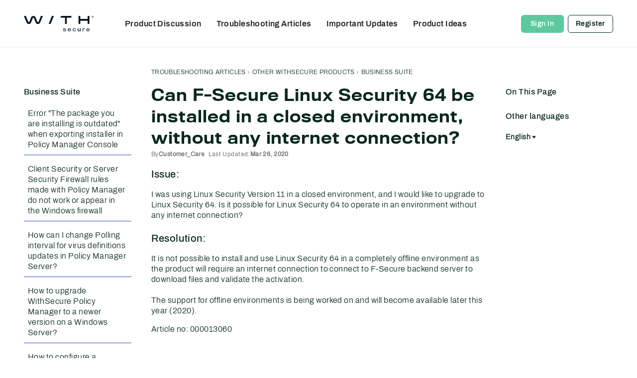

--- FILE ---
content_type: application/x-javascript
request_url: https://community.withsecure.com/dist/v2/layouts/chunks/addons/vanilla/CommentsBulkActionsContext.CdPcwFCK.min.js
body_size: 3807
content:
import{j as P,r as d,R as ne,i as De}from"../../../vendor/vendor/react-core.BgLhaSja.min.js";import{bd as se,Y as oe,t as H,ci as Te,ax as b,a4 as ge,bX as Se,cj as Be,ck as ke,f as Ae,cl as Ie,am as we,cm as Re,cn as xe,i as Pe,co as ve,cp as $e}from"../../../entries/layouts.vvUFNYZl.min.js";import{f as Ee}from"../../vendor/lodash.CM-NTfHi.min.js";import{C as te}from"./CommentsApi.BpSIr24J.min.js";function be(r){const{selectedIDs:c,categoryID:A,handleBulkSplit:y,handleBulkDelete:k,handleSelectionClear:x,additionalBulkActions:p,setAction:I}=r,{hasPermission:w}=se(),m=w("discussions.add",{resourceType:"category",resourceID:A,mode:oe.RESOURCE_IF_JUNCTION})||w("curation.manage"),a=p==null?void 0:p.map(i=>({action:i.action,notAllowed:!w(i.permission),handler:()=>I==null?void 0:I(i.action),notAllowedMessage:H(i.notAllowedMessage)}));return P.jsx(Te,{handleSelectionClear:x,selectionMessage:P.jsx(ge,{source:"You have selected <0/> comments.",c0:c.length}),bulkActionsButtons:[{action:b.SPLIT,notAllowed:!m,handler:y,notAllowedMessage:H("You don't have required permission to split selected comments.")},{action:b.DELETE,notAllowed:!w("comments.delete"),handler:k,notAllowedMessage:H("You don't have required permission to delete selected comments.")},...a||[]]})}function Ne(r){const{selectableCommentIDs:c,checkedCommentIDs:A,addCheckedCommentsByIDs:y,removeCheckedCommentsByIDs:k}=r,x=c.length>0&&Ee(c,A).length===c.length;return P.jsx(Se,{label:H("Select All"),hideLabel:!0,checked:x,disabled:(c==null?void 0:c.length)===0,className:r.className,onChange:p=>{p.target.checked?y(c):k(c)}})}const B=r=>r.type==="comment",z=r=>r.type==="hole",re=r=>r.type==="reply",Le=r=>r.filter((c,A,y)=>{if(B(c))return y.findIndex(k=>{if(B(c)&&B(k))return k.commentID===c.commentID})===A;if(z(c)||re(c))return!0}),Oe=r=>r.type==="comment"?r.commentID:r.type==="hole"?r.holeID:r.replyID,ce=ne.createContext({threadDepthLimit:1,threadStructure:[],commentsByID:{},getComment:()=>{},updateComment:()=>{},updateCommentList:()=>{},addToThread:async()=>{},collapseThreadAtPath:async()=>{},lastChildRefsByID:{},addLastChildRefID:()=>{},currentReplyFormRef:void 0,showReplyForm:()=>{},switchReplyForm:()=>{},addReplyToThread:()=>{},removeReplyFromThread:()=>{},showOPTag:void 0,authorBadges:void 0,constructReplyFromComment:()=>({}),collapsedThreadPartialsByPath:void 0,selectableCommentIDs:[],onMutateSuccess:void 0});function Me(){return d.useContext(ce)}const He=d.memo(function(c){const{children:A,threadDepthLimit:y=3,showOPTag:k,authorBadges:x,commentApiParams:p,CommentActionsComponent:I,onMutateSuccess:w}=c,[m,a]=d.useState(c.threadStructure),[i,N]=d.useState({}),[D,T]=d.useState(c.commentsByID),[L,_]=d.useState({}),v=(e,n,t)=>e.type==="hole"?{...e,holeID:`${n}-${e.offset}`,path:t}:e.type==="comment"&&e.children?{...e,path:!t&&e.depth===1?e.commentID:`${t}.${e.commentID}`,children:e.children.map(s=>{const o=t?`${t}.${s.parentCommentID}`:s.parentCommentID;return v(s,e.commentID,o)})}:e;d.useEffect(()=>{const e=c.threadStructure.map(n=>v(n,null));a(e)},[c.threadStructure]),d.useEffect(()=>{T(e=>({...e,...c.commentsByID}))},[c.commentsByID]);const E=e=>D==null?void 0:D[e],M=async(e,n)=>{if(n)T(t=>e in t?{...t,[e]:{...t[e],...n}}:{...t,[e]:n});else try{const t={expand:(p==null?void 0:p.expand)??[],quoteParent:!1},s=await te.get(e,t);T(o=>({...o,[e]:{...o[e],...s}}))}catch{const s={...D};delete s[e],T(s);const o=J(m,[e]);a(o)}},F=async(e,n)=>{const t={expand:(p==null?void 0:p.expand)??[]},s={...D};let o=[...m];const S=n.bulkAction===b.SPLIT||n.bulkAction===b.DELETE&&n.deleteMethod===Be.FULL?[]:await te.getList(e,t);S.length>0?(S.forEach(h=>{s[h.commentID]&&(s[h.commentID]={...s[h.commentID],...h})}),T(s)):(e.forEach(h=>{delete s[h]}),o=J(o,e),T(s),a(o))},Y=async e=>(await Ae(e)).data,C=e=>{const{path:n,initialThreadStructure:t,partial:s,initialPath:o,replace:u=!1,preserveHoles:S=!1,preserveReply:h=!0,type:U="append"}=e,fe=["comment",...h?["reply"]:[],...S?["hole"]:[]].flat();let j=`${n}`.split(".");return t.map(f=>{var Z;if(j.length>0&&B(f)&&String(f.commentID)==j[0]){if(j.shift(),j.length>0)return f.children=C({...e,initialThreadStructure:f.children??[],path:j.join("."),initialPath:o??n}),f;if(!u){const K=[((Z=f.children)==null?void 0:Z.filter(X=>fe.includes(X.type)))??[]];U==="append"?K.push(s):K.unshift(s);const Ce=Le(K.flat()).map(X=>v(X,f.commentID,o??n));return f.children=Ce,f}return f.children=s.map(ee=>v(ee,f.commentID,o??n)),f}return f})},q=async(e,n)=>{if(n){let t;i[n]?t={threadStructure:i[n],commentsByID:{}}:(t=await Y(e).catch(o=>{throw o}),T(o=>({...o,...t.commentsByID})));const s=C({path:n,initialThreadStructure:m,partial:t.threadStructure});a(s)}else ke("No path provided to updateThread")},l=(e,n)=>{let t=e,s;return n.forEach(o=>{const u=B(o),S=u?`${o==null?void 0:o.commentID}`==t[0]:!1;u&&S&&(t.length>1?(t.shift(),t.length>0&&o.children?s=l(t,o.children):s=o.children):(t.shift(),s=B(o)?o.children:[]))}),s},$=(e,n)=>{const t=C({path:e,initialThreadStructure:m,partial:n,replace:!0});a(t)},O=e=>e.reduce((n,t)=>{const s=B(t),o=z(t);if(s){const u=D[t.commentID].insertUser,S=O(t.children??[]),h=n.some(U=>U.userID===u.userID);if(u&&!h)return[...n,u,S].flat()}return o?[...n,...t.insertUsers]:n},[])??[],G=e=>e.reduce((n,t)=>{const s=B(t),o=z(t);return s?n+1+G(t.children??[]):o?n+t.countAllComments:n},0),ae=(e,n)=>{const t=O(e),s=G(e);return{type:"hole",parentCommentID:e[0].parentCommentID,depth:e[0].depth+1,offset:0,insertUsers:t.slice(0,5),countAllComments:s,countAllInsertUsers:t.length,apiUrl:n,path:n}},ie=async e=>new Promise(n=>{let t=`${e}`.split(".");const s=l(t,m),o=s==null?void 0:s.find(u=>u.type==="reply");if(s){N(h=>({...h,[e]:s.filter(U=>U.type!=="reply")}));const u=ae(s,e);$(e,o?[o,u]:[u])}n()}),ue=(e,n)=>{_(t=>({...t,[e]:n}))},Q=e=>({type:"reply",parentCommentID:e.commentID,depth:e.depth+1,path:String(e.path),replyID:`reply-${e.commentID}`,replyingTo:D[e.commentID].insertUser.name}),g=d.useRef(null),V=(e,n)=>{const t=String(e.path);if(!!!g.current||g.current&&g.current.replyID==`reply-${e.commentID}`){const o=[Q(e)];return re(o[0])&&(g.current=o[0]),C({path:t,initialThreadStructure:n,partial:o,preserveHoles:!0,type:"prepend"})}return n},W=(e,n,t=!0)=>{const s=`${e.path}`.split("."),o=l(s,n);if(o){const u=o.filter(h=>h.type!=="reply"),S=C({path:`${e.path}`,initialThreadStructure:n,partial:u,replace:!0});return t&&(g.current=null),S}return n},de=e=>{var n;if(!((n=e.children)!=null&&n.some(t=>t.type==="reply"))){const t=V(e,m);a(t)}},me=e=>{if(g.current&&g.current.replyID!==`reply-${e.commentID}`){const n=W(g.current,m),t=V(e,n);a(t)}},pe=(e,n=!0)=>{const t=W(e,m,n);a(t)},he=(e,n,t=!1)=>{const s={type:"comment",parentCommentID:e.parentCommentID,depth:e.depth,commentID:n.commentID,path:`${e.path}.${n.commentID}`};let o=C({path:`${e.path}`,initialThreadStructure:m,partial:[s],type:"prepend",replace:!1,preserveHoles:!0,preserveReply:!1});!t&&g.current&&(o=W(g.current,o)),M(n.commentID,n),a(o)},ye=d.useMemo(()=>{const e=[];function n(t){t.forEach(s=>{B(s)&&(e.push(s.commentID),s.children&&n(s.children))})}return n(m),e},[m]),J=(e,n)=>e.filter(t=>B(t)&&n.includes(t.commentID)?!1:(B(t)&&t.children&&t.children.length>0&&(t.children=J(t.children,n)),!0));return P.jsx(ce.Provider,{value:{threadDepthLimit:y,threadStructure:m,commentsByID:D,getComment:E,addToThread:q,collapseThreadAtPath:ie,updateComment:M,updateCommentList:F,lastChildRefsByID:L,addLastChildRefID:ue,currentReplyFormRef:g,showReplyForm:de,switchReplyForm:me,addReplyToThread:he,removeReplyFromThread:pe,showOPTag:k,authorBadges:x,constructReplyFromComment:Q,collapsedThreadPartialsByPath:i,selectableCommentIDs:ye,CommentActionsComponent:I,onMutateSuccess:w},children:A})}),le=ne.createContext({checkedCommentIDs:[],discussionID:void 0,addCheckedCommentsByIDs:()=>{},removeCheckedCommentsByIDs:()=>{},optionalPostTypes:[],canUseAdminCheckboxes:!1,handleMutateSuccess:async()=>{}});function Ye(){return d.useContext(le)}R.postTypes=[];R.registerPostType=r=>{R.postTypes.push(r)};R.additionalBulkActions=[];R.registerBulkAction=r=>{R.additionalBulkActions.push(r)};function R(r){const{children:c,setSelectAllCommentsCheckbox:A}=r,y=Ie(),{addToast:k,removeToast:x,updateToast:p}=we(),I=Re(),{selectableCommentIDs:w,updateCommentList:m}=Me(),a=`${y.recordType}/${y.recordID}`,[i,N]=xe(`${I==null?void 0:I.userID}_checkedCommentIDs_${a}`,[]),{hasPermission:D}=se(),T=y.recordType==="discussion"&&Pe("ui.useAdminCheckboxes",!1)&&(D(["comments.edit","comments.delete"],{resourceType:"category",resourceID:y.categoryID,mode:oe.RESOURCE_IF_JUNCTION})||D("community.moderate"));d.useEffect(()=>{if(T){const l={selectableCommentIDs:r.selectableCommentIDs??w,checkedCommentIDs:i,addCheckedCommentsByIDs:M,removeCheckedCommentsByIDs:F,className:De({"&&":{marginBottom:6}},"label:CommentsBulkActionsContext-className")};A(P.jsx(Ne,{...l}))}},[T,w,i]);const[L,_]=d.useState({}),[v,E]=d.useState(null),M=l=>{N([...new Set([...i,...Array.isArray(l)?l:[l]])])},F=l=>{N($=>$.filter(O=>!(Array.isArray(l)?l:[l]).includes(O)))},Y=()=>{N([])},C=d.useMemo(()=>i.length>0?P.jsx(be,{selectedIDs:i,handleSelectionClear:Y,handleBulkDelete:()=>E(b.DELETE),handleBulkSplit:()=>E(b.SPLIT),categoryID:y.categoryID,additionalBulkActions:R.additionalBulkActions,setAction:E}):null,[i]);d.useEffect(()=>{const l=L[`action_${a}`];C&&!l?_({[`action_${a}`]:k({persistent:!0,body:C,className:ve().bulkActionsToast})}):p(l,{body:C}),!C&&l&&(x(l),_($=>({...$,[`action_${a}`]:null})))},[C,a]),d.useEffect(()=>()=>{x(L[`action_${a}`])},[L]);const q=async l=>{await new Promise($=>setTimeout($,100)),r.onBulkMutateSuccess?await r.onBulkMutateSuccess():await m(i,{bulkAction:v,deleteMethod:l}),F(i)};return P.jsxs(le.Provider,{value:{checkedCommentIDs:i,addCheckedCommentsByIDs:M,removeCheckedCommentsByIDs:F,optionalPostTypes:R.postTypes,canUseAdminCheckboxes:T,handleMutateSuccess:q},children:[P.jsx($e,{action:v,setAction:E,recordType:"comment",additionalBulkActions:R.additionalBulkActions}),c]})}export{R as C,He as N,Ye as a,z as b,Oe as g,re as i,Me as u};


--- FILE ---
content_type: application/x-javascript
request_url: https://community.withsecure.com/dist/v2/layouts/chunks/addons/knowledge/HelpCenterArticleListAsset.BQn5DuH9.min.js
body_size: 587
content:
import{r as v,j as r}from"../../../vendor/vendor/react-core.BgLhaSja.min.js";import{a as j}from"./Categories.context.TYEYk7FO.min.js";import{u as K,K as T}from"./KnowledgeBases.context.CW5TQJ6T.min.js";import{e as E,d as H,m as N,c as b}from"./Articles.context.BCKIECqL.min.js";import{N as q,E as O,a as M}from"./Navigation.D3zqdnUn.min.js";import{K as S}from"./SiteNavContext.B-HvOLhs.min.js";import{L as f,t as W}from"../../../entries/layouts.vvUFNYZl.min.js";import{H as F}from"../../HomeWidgetContainer.CUrrx3Az.min.js";function G(a){const{article:s,articleApiParams:l,activeRecord:c}=a,{articleID:d}=s,{query:{data:m}}=E(d,l,s),A=m,{knowledgeCategory:i,knowledgeCategoryApiParams:L}=a,o=(i==null?void 0:i.knowledgeCategoryID)??A.knowledgeCategoryID,{query:{data:g,status:I,error:u}}=j(o,L,i),C=g==null?void 0:g.name,{articleList:p,articleListApiParams:D,containerOptions:x}=a,{query:{data:e,status:y}}=H(D??{knowledgeCategoryID:o},p?{paging:p.paging,data:p.data.map(N)}:void 0),w=e==null?void 0:e.data,R=e==null?void 0:e.paging.nextURL,k=v.useMemo(()=>{let t=[];return y===f.ERROR?[]:(w&&(t=w.filter(n=>n.knowledgeCategoryID===o).map(n=>({name:n.name,url:n.url,recordID:n.recordID,parentID:o,sort:null,recordType:"article",isLink:!1,children:[]})),R&&t.push({name:W("View All"),url:`/kb/categories/${o}`,recordID:1,parentID:1,sort:null,recordType:"link",isLink:!0,children:[]})),t)},[e,y]),B=b();async function P(t){t.recordType===S.ARTICLE&&await B(t.recordID)}const h=k.length>0?C:void 0;return I===f.LOADING?r.jsx(q,{}):I===f.ERROR?r.jsx(O,{message:u==null?void 0:u.message}):r.jsx(F,{options:x,children:r.jsx(M,{activeRecord:c,navigationItems:k,title:h,onItemHover:P,clickableCategoryLabels:!0})})}function Z(a){const{knowledgeBase:s,knowledgeBaseApiParams:l,...c}=a,{knowledgeBaseID:d}=s,{query:{data:m}}=K(d,l,s);return r.jsx(T,{knowledgeBase:m,children:r.jsx(G,{...c})})}export{G as HelpCenterArticleListAssetContents,Z as default};


--- FILE ---
content_type: application/x-javascript
request_url: https://community.withsecure.com/dist/v2/layouts/entries/addons/Online/layouts.DpBLxUuR.min.js
body_size: -155
content:
const __vite__mapDeps=(i,m=__vite__mapDeps,d=(m.f||(m.f=["../../../chunks/addons/openapi-embed/layouts._xHqySZ2.css"])))=>i.map(i=>d[i]);
import{n as e,_ as i}from"../../layouts.vvUFNYZl.min.js";e({OnlineWidget:()=>i(()=>import("../../../chunks/addons/Online/OnlineWidget.DYcC75ww.min.js"),__vite__mapDeps([0]),import.meta.url)});
